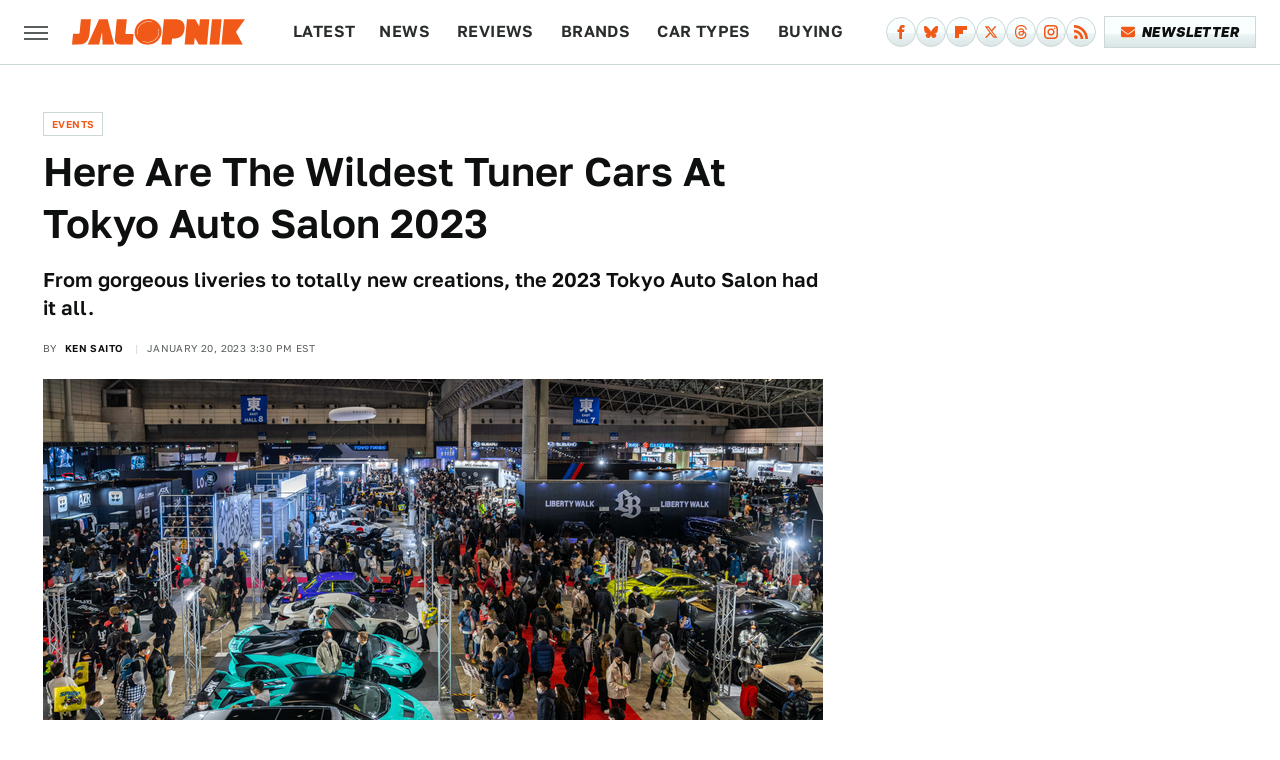

--- FILE ---
content_type: text/html;charset=UTF-8
request_url: https://www.jalopnik.com/here-are-the-wildest-tuner-cars-at-tokyo-auto-salon-202-1850013231/
body_size: 18416
content:
<!DOCTYPE html>
<html xmlns="http://www.w3.org/1999/xhtml" lang="en-US">
<head>
            
        <script type="text/javascript" async="async" data-noptimize="1" data-cfasync="false" src="https://scripts.mediavine.com/tags/jalopnik.js"></script>            <link rel="preload" href="/wp-content/themes/unified/css/article.jalopnik.min.css?design=3&v=1769008544" as="style"><link rel="preload" href="https://www.jalopnik.com/jalopnik/images/6fdc4052613d8c205c22cee33b266f44.jpg" as="image">
<link class="preloadFont" rel="preload" href="https://www.jalopnik.com/font/golos-text-regular.woff2" as="font" crossorigin>
<link class="preloadFont" rel="preload" href="https://www.jalopnik.com/font/golos-text-semibold.woff2" as="font" crossorigin>
<link class="preloadFont" rel="preload" href="https://www.jalopnik.com/font/articulat-cf-heavy-italic.woff2" as="font" crossorigin>

        <link rel="stylesheet" type="text/css" href="/wp-content/themes/unified/css/article.jalopnik.min.css?design=3&v=1769008544" />
        <meta http-equiv="Content-Type" content="text/html; charset=utf8" />
        <meta name="viewport" content="width=device-width, initial-scale=1.0">
        <meta http-equiv="Content-Security-Policy" content="block-all-mixed-content" />
        <meta http-equiv="X-UA-Compatible" content="IE=10" />
        
        
                <meta name="robots" content="max-image-preview:large">
        <meta name="thumbnail" content="https://www.jalopnik.com/jalopnik/images/6fdc4052613d8c205c22cee33b266f44.jpg">
        <title>Here Are The Wildest Tuner Cars At Tokyo Auto Salon 2023</title>
        <meta name='description' content="With a total of 179,434 people in attendance, up from 126,869 in 2022, it&rsquo;s safe to say the Tokyo Auto Salon is heading back towards its pre-pandemic self. With Japan&rsquo;s borders fully opened in 2023, the biggest tuner shower in Japan welcomed foreign visitors for the first time since 2020. That&rsquo;s three years of catching up to do all in the span of three days in mid January. It&rsquo;s a good thing this year&rsquo;s show was bigger and better than last year&rsquo;s." />
        <meta property="mrf:tags" content="Content Type:Legacy Article;Primary Category:Events;Category:Events;Headline Approver:Unknown;Trello Board:Legacy" />
        
                <meta property="og:site_name" content="Jalopnik" />
        <meta property="og:title" content="Here Are The Wildest Tuner Cars At Tokyo Auto Salon 2023 - Jalopnik">
        <meta property="og:image" content="https://www.jalopnik.com/jalopnik/images/6fdc4052613d8c205c22cee33b266f44.jpg" />
        <meta property="og:description" content="With a total of 179,434 people in attendance, up from 126,869 in 2022, it&rsquo;s safe to say the Tokyo Auto Salon is heading back towards its pre-pandemic self. With Japan&rsquo;s borders fully opened in 2023, the biggest tuner shower in Japan welcomed foreign visitors for the first time since 2020. That&rsquo;s three years of catching up to do all in the span of three days in mid January. It&rsquo;s a good thing this year&rsquo;s show was bigger and better than last year&rsquo;s.">
        <meta property="og:type" content="article">
        <meta property="og:url" content="https://www.jalopnik.com/here-are-the-wildest-tuner-cars-at-tokyo-auto-salon-202-1850013231/">
                <meta name="twitter:title" content="Here Are The Wildest Tuner Cars At Tokyo Auto Salon 2023 - Jalopnik">
        <meta name="twitter:description" content="With a total of 179,434 people in attendance, up from 126,869 in 2022, it&rsquo;s safe to say the Tokyo Auto Salon is heading back towards its pre-pandemic self. With Japan&rsquo;s borders fully opened in 2023, the biggest tuner shower in Japan welcomed foreign visitors for the first time since 2020. That&rsquo;s three years of catching up to do all in the span of three days in mid January. It&rsquo;s a good thing this year&rsquo;s show was bigger and better than last year&rsquo;s.">
        <meta name="twitter:site" content="@jalopnik">
        <meta name="twitter:card" content="summary_large_image">
        <meta name="twitter:image" content="https://www.jalopnik.com/jalopnik/images/6fdc4052613d8c205c22cee33b266f44.jpg">
            <meta property="article:published_time" content="2023-01-20T15:30:00-06:00" />
    <meta property="article:modified_time" content="2023-01-20T15:30:05-06:00" />
    <meta property="article:author" content="Ken Saito" />
        
        <link rel="shortcut icon" href="https://www.jalopnik.com/img/jalopnik-favicon.png">
        <link rel="icon" href="https://www.jalopnik.com/img/jalopnik-favicon.png">
        <link rel="canonical" href="https://www.jalopnik.com/here-are-the-wildest-tuner-cars-at-tokyo-auto-salon-202-1850013231/"/>
        <link rel="alternate" type="application/rss+xml" title="Events - Jalopnik" href="https://www.jalopnik.com/category/events-jalopnik/feed/" />

        
        <script type="application/ld+json">{"@context":"http:\/\/schema.org","@type":"Article","mainEntityOfPage":{"@type":"WebPage","@id":"https:\/\/www.jalopnik.com\/here-are-the-wildest-tuner-cars-at-tokyo-auto-salon-202-1850013231\/","url":"https:\/\/www.jalopnik.com\/here-are-the-wildest-tuner-cars-at-tokyo-auto-salon-202-1850013231\/","breadcrumb":{"@type":"BreadcrumbList","itemListElement":[{"@type":"ListItem","position":1,"item":{"@id":"https:\/\/www.jalopnik.com\/category\/events\/","name":"Events"}}]}},"headline":"Here Are the Wildest Tuner Cars at Tokyo Auto Salon 2023","image":{"@type":"ImageObject","url":"https:\/\/www.jalopnik.com\/jalopnik\/images\/6fdc4052613d8c205c22cee33b266f44.jpg"},"datePublished":"2023-01-20T15:30:00-06:00","dateModified":"2023-01-20T15:30:05-06:00","author":[{"@type":"Person","name":"Ken Saito","url":"https:\/\/www.jalopnik.com\/author\/kenmsaito"}],"publisher":{"@type":"Organization","address":{"@type":"PostalAddress","streetAddress":"11787 Lantern Road #201","addressLocality":"Fishers","addressRegion":"IN","postalCode":"46038","addressCountry":"US"},"contactPoint":{"@type":"ContactPoint","telephone":"(908) 514-8038","contactType":"customer support","email":"staff@jalopnik.com"},"publishingPrinciples":"https:\/\/www.jalopnik.com\/policies\/","@id":"https:\/\/www.jalopnik.com\/","name":"Jalopnik","url":"https:\/\/www.jalopnik.com\/","logo":{"@type":"ImageObject","url":"https:\/\/www.jalopnik.com\/img\/jalopnik-meta-image-1280x720.png","caption":"Jalopnik Logo"},"description":"From cars to motorcycles, Jalopnik is your go-to site covering everything with an engine\u2014including automotive news, buying guides, and expert commentary from our staff.","sameAs":["https:\/\/www.facebook.com\/jalopnik","https:\/\/bsky.app\/profile\/jalopnik.bsky.social","https:\/\/flipboard.com\/@Jalopnik","https:\/\/twitter.com\/jalopnik","https:\/\/threads.net\/@jalopnik","https:\/\/www.instagram.com\/Jalopnik","https:\/\/subscribe.jalopnik.com\/newsletter"]},"description":"From gorgeous liveries to totally new creations, the 2023 Tokyo Auto Salon had it all."}</script>
                </head>
<body>
<div id="wrapper">
    <div class="page-wrap">
        <header id="header" class="">
            <div class="nav-drop">
                <div class="jcf-scrollable">
                    <div class="aside-holder">
                                    <nav id="aside-nav">
                <div class="nav-top">
                    <div class="logo">
                        <a href="/" class="logo-holder">
                            <img src="https://www.jalopnik.com/img/jalopnik-RGB-logo-color.svg" alt="Jalopnik" width="173" height="26">
                        </a>
                        <a href="#" class="nav-opener close"></a>
                    </div>
                </div>
                
                <ul class="main-nav"><li class="navlink navlink-latest"><a href="/latest/?q=latest">Latest</a></li><li class="navlink navlink-news"><a href="/category/news/">News</a></li><li class="navlink navlink-reviews"><a href="/category/reviews/">Reviews</a><input type="checkbox" id="subnav-button-reviews"><label for="subnav-button-reviews"></label><ul class="main-nav"><li class="subnavlink navlink-first-drive"><a href="/category/first-drive/">First Drive</a></li></ul></li><li class="navlink navlink-brands"><a href="/category/brands/">Brands</a><input type="checkbox" id="subnav-button-brands"><label for="subnav-button-brands"></label><ul class="main-nav"><li class="subnavlink navlink-audi"><a href="/category/audi/">Audi</a></li><li class="subnavlink navlink-bmw"><a href="/category/bmw/">BMW</a></li><li class="subnavlink navlink-chevrolet"><a href="/category/chevrolet/">Chevrolet</a></li><li class="subnavlink navlink-ford"><a href="/category/ford/">Ford</a></li><li class="subnavlink navlink-honda"><a href="/category/honda/">Honda</a></li><li class="subnavlink navlink-hyundai"><a href="/category/hyundai/">Hyundai</a></li><li class="subnavlink navlink-porsche"><a href="/category/porsche/">Porsche</a></li><li class="subnavlink navlink-subaru"><a href="/category/subaru/">Subaru</a></li><li class="subnavlink navlink-tesla"><a href="/category/tesla/">Tesla</a></li><li class="subnavlink navlink-toyota"><a href="/category/toyota/">Toyota</a></li><li class="subnavlink navlink-volkswagen"><a href="/category/volkswagen/">Volkswagen</a></li></ul></li><li class="navlink navlink-car-types"><a href="/category/car-types/">Car Types</a><input type="checkbox" id="subnav-button-car-types"><label for="subnav-button-car-types"></label><ul class="main-nav"><li class="subnavlink navlink-suvs-and-crossovers"><a href="/category/suvs-and-crossovers/">SUVs and Crossovers</a></li><li class="subnavlink navlink-sedans"><a href="/category/sedans/">Sedans</a></li><li class="subnavlink navlink-sports-cars"><a href="/category/sports-cars/">Sports Cars</a></li><li class="subnavlink navlink-convertibles"><a href="/category/convertibles/">Convertibles</a></li><li class="subnavlink navlink-coupes"><a href="/category/coupes/">Coupes</a></li><li class="subnavlink navlink-truck-yeah"><a href="/category/truck-yeah/">Trucks</a></li><li class="subnavlink navlink-hatchbacks-minivans-vans"><a href="/category/hatchbacks-minivans-vans/">Hatchbacks, Minivans and Vans</a></li><li class="subnavlink navlink-evs-and-hybrids"><a href="/category/evs-and-hybrids/">EVs and Hybrids</a></li></ul></li><li class="navlink navlink-car-buying"><a href="/category/car-buying/">Buying</a><input type="checkbox" id="subnav-button-car-buying"><label for="subnav-button-car-buying"></label><ul class="main-nav"><li class="subnavlink navlink-car-buying-advice"><a href="/category/car-buying-advice/">Advice</a></li><li class="subnavlink navlink-found-for-sale"><a href="/category/found-for-sale/">Found For Sale</a></li></ul></li><li class="navlink navlink-car-culture"><a href="/category/car-culture/">Culture</a><input type="checkbox" id="subnav-button-car-culture"><label for="subnav-button-car-culture"></label><ul class="main-nav"><li class="subnavlink navlink-car-design"><a href="/category/car-design/">Car Design</a></li><li class="subnavlink navlink-concept-cars"><a href="/category/concept-cars/">Concept Cars</a></li><li class="subnavlink navlink-crashes"><a href="/category/crashes/">Crashes and Safety</a></li><li class="subnavlink navlink-crime"><a href="/category/crime/">Crime</a></li><li class="subnavlink navlink-jalopnik-explains"><a href="/category/jalopnik-explains/">Jalopnik Explains</a></li><li class="subnavlink navlink-jalopnik-investigates"><a href="/category/jalopnik-investigates/">Jalopnik Investigates</a></li><li class="subnavlink navlink-nice-price-or-no-dice"><a href="/category/nice-price-or-no-dice/">Nice Price or No Dice</a></li><li class="subnavlink navlink-nostalgia-you-can-taste"><a href="/category/nostalgia-you-can-taste/">Nostalgia You Can Taste</a></li><li class="subnavlink navlink-the-morning-shift"><a href="/category/the-morning-shift/">The Morning Shift</a></li><li class="subnavlink navlink-year-in-review"><a href="/category/year-in-review/">Year In Review</a></li><li class="subnavlink navlink-entertainment"><a href="/category/entertainment/">Entertainment</a></li><li class="subnavlink navlink-wrenching"><a href="/category/wrenching/">Wrenching</a></li><li class="subnavlink navlink-unpaved"><a href="/category/unpaved/">Unpaved</a></li></ul></li><li class="navlink navlink-tech"><a href="/category/tech/">Tech</a></li><li class="navlink navlink-beyond-cars"><a href="/category/beyond-cars/">Beyond Cars</a><input type="checkbox" id="subnav-button-beyond-cars"><label for="subnav-button-beyond-cars"></label><ul class="main-nav"><li class="subnavlink navlink-motorcycles"><a href="/category/motorcycles/">Motorcycles</a></li><li class="subnavlink navlink-spacelopnik"><a href="/category/spacelopnik/">Spacelopnik</a></li><li class="subnavlink navlink-transportation"><a href="/category/transportation/">Transportation</a></li></ul></li><li class="navlink navlink-racing"><a href="/category/racing/">Racing</a></li><li class="navlink navlink-events"><a href="/category/events/">Events</a><input type="checkbox" id="subnav-button-events"><label for="subnav-button-events"></label><ul class="main-nav"><li class="subnavlink navlink-ces"><a href="/category/ces/">CES</a></li><li class="subnavlink navlink-sema"><a href="/category/sema/">SEMA</a></li><li class="subnavlink navlink-detroit-auto-show"><a href="/category/detroit-auto-show/">Detroit Auto Show</a></li><li class="subnavlink navlink-frankfurt-auto-show"><a href="/category/frankfurt-auto-show/">Frankfurt Auto Show</a></li><li class="subnavlink navlink-geneva-auto-show"><a href="/category/geneva-auto-show/">Geneva Auto Show</a></li><li class="subnavlink navlink-la-auto-show"><a href="/category/la-auto-show/">LA Auto Show</a></li><li class="subnavlink navlink-new-york-auto-show"><a href="/category/new-york-auto-show/">New York Auto Show</a></li><li class="subnavlink navlink-tokyo-auto-show"><a href="/category/tokyo-auto-show/">Tokyo Auto Show</a></li><li class="subnavlink navlink-rebelle-rally"><a href="/category/rebelle-rally/">Rebelle Rally</a></li></ul></li><li class="navlink navlink-qotd"><a href="/category/qotd/">QOTD</a></li><li class="navlink navlink-features"><a href="/category/features/">Features</a></li></ul>        <ul class="social-buttons">
            <li><a href="http://www.facebook.com/jalopnik" target="_blank" title="Facebook" aria-label="Facebook"><svg class="icon"><use xlink:href="#facebook"></use></svg></a></li><li><a href="https://bsky.app/profile/jalopnik.bsky.social" target="_blank" title="Bluesky" aria-label="Bluesky"><svg class="icon"><use xlink:href="#bluesky"></use></svg></a></li><li><a href="https://flipboard.com/@Jalopnik" target="_blank" title="Flipboard" aria-label="Flipboard"><svg class="icon"><use xlink:href="#flipboard"></use></svg></a></li><li><a href="https://twitter.com/jalopnik" target="_blank" title="Twitter" aria-label="Twitter"><svg class="icon"><use xlink:href="#twitter"></use></svg></a></li><li><a href="https://www.threads.net/@jalopnik" target="_blank" title="Threads" aria-label="Threads"><svg class="icon"><use xlink:href="#threads"></use></svg></a></li><li><a href="https://www.instagram.com/Jalopnik" target="_blank" title="Instagram" aria-label="Instagram"><svg class="icon"><use xlink:href="#instagram"></use></svg></a></li><li><a href="/feed/" target="_blank" title="RSS" aria-label="RSS"><svg class="icon"><use xlink:href="#rss"></use></svg></a></li>
            
            <li class="menu-btn newsletter-btn"><a href="https://subscribe.jalopnik.com/newsletter?utm_source=jalopnik&utm_medium=side-nav" target="_blank" title="Newsletter" aria-label="Newsletter"><svg class="icon"><use xlink:href="#revue"></use></svg>Newsletter</a></li>
        </ul>            <ul class="info-links">
                <li class="info-link first-info-link"><a href="/about/">About</a></li>
                <li class="info-link"><a href="/policies/">Editorial Policies</a></li>
                <li class="info-link"><a href="/reviews-policy-guidelines/">Reviews Policy</a></li>
                
                <li class="info-link"><a href="https://www.jalopnik.com/privacy-policy/" target="_blank">Privacy Policy</a></a>
                <li class="info-link"><a href="https://www.static.com/terms" target="_blank">Terms of Use</a></li>
            </ul>
            </nav>                        <div class="nav-bottom">
                            <span class="copyright-info">&copy; 2026                                <a href="https://www.static.com/" target="_blank">Static Media</a>. All Rights Reserved
                            </span>
                        </div>
                    </div>
                </div>
            </div>
            <div id="bg"></div>
         
            <div id="header-container">
                <div id="hamburger-holder">
                    <div class="hamburger nav-opener"></div>
                </div>

                    <div id="logo" class="top-nav-standard">
        <a href="/"><img src="https://www.jalopnik.com/img/jalopnik-RGB-logo-color.svg" alt="Jalopnik" width="173" height="26"></a>
    </div>
                <div id="logo-icon" class="top-nav-scrolled">
                    <a href="/" >
                        <img src="https://www.jalopnik.com/img/jalopnik-RGB-icon-color.svg" alt="Jalopnik" width="24" height="40">                    </a>
                </div>

                <div id="top-nav-title" class="top-nav-scrolled">Here Are The Wildest Tuner Cars At Tokyo Auto Salon 2023</div>

                            <div id="top-nav" class="top-nav-standard">
                <nav id="top-nav-holder">
                    
                    <a href="/latest/?q=latest" class="navlink-latest">Latest</a><a href="/category/news/" class="navlink-news">News</a>
<a href="/category/reviews/" class="navlink-reviews">Reviews</a>
<a href="/category/brands/" class="navlink-brands">Brands</a>
<a href="/category/car-types/" class="navlink-car-types">Car Types</a>
<a href="/category/car-buying/" class="navlink-car-buying">Buying</a>
<a href="/category/car-culture/" class="navlink-car-culture">Culture</a>
<a href="/category/tech/" class="navlink-tech">Tech</a>
<a href="/category/beyond-cars/" class="navlink-beyond-cars">Beyond Cars</a>
<a href="/category/racing/" class="navlink-racing">Racing</a>
<a href="/category/qotd/" class="navlink-qotd">QOTD</a>
<a href="/category/features/" class="navlink-features">Features</a>

                </nav>
            </div>                <svg width="0" height="0" class="hidden">
            <symbol version="1.1" xmlns="http://www.w3.org/2000/svg" viewBox="0 0 16 16" id="rss">
    <path d="M2.13 11.733c-1.175 0-2.13 0.958-2.13 2.126 0 1.174 0.955 2.122 2.13 2.122 1.179 0 2.133-0.948 2.133-2.122-0-1.168-0.954-2.126-2.133-2.126zM0.002 5.436v3.067c1.997 0 3.874 0.781 5.288 2.196 1.412 1.411 2.192 3.297 2.192 5.302h3.080c-0-5.825-4.739-10.564-10.56-10.564zM0.006 0v3.068c7.122 0 12.918 5.802 12.918 12.932h3.076c0-8.82-7.176-16-15.994-16z"></path>
</symbol>
        <symbol xmlns="http://www.w3.org/2000/svg" viewBox="0 0 512 512" id="twitter">
    <path d="M389.2 48h70.6L305.6 224.2 487 464H345L233.7 318.6 106.5 464H35.8L200.7 275.5 26.8 48H172.4L272.9 180.9 389.2 48zM364.4 421.8h39.1L151.1 88h-42L364.4 421.8z"></path>
</symbol>
        <symbol xmlns="http://www.w3.org/2000/svg" viewBox="0 0 32 32" id="facebook">
    <path d="M19 6h5V0h-5c-3.86 0-7 3.14-7 7v3H8v6h4v16h6V16h5l1-6h-6V7c0-.542.458-1 1-1z"></path>
</symbol>
        <symbol xmlns="http://www.w3.org/2000/svg" viewBox="0 0 14 14" id="flipboard">
    <path d="m 6.9999999,0.99982 5.9993001,0 0,1.99835 0,1.99357 -1.993367,0 -1.9980673,0 -0.014998,1.99357 -0.01,1.99835 -1.9980669,0.01 -1.9933674,0.0146 -0.014998,1.99835 -0.01,1.99357 -1.9834686,0 -1.9836686,0 0,-6.00006 0,-5.99994 5.9992001,0 z"></path>
</symbol>
        <symbol viewBox="0 0 24 24" xmlns="http://www.w3.org/2000/svg" id="instagram">
    <path d="M17.3183118,0.0772036939 C18.5358869,0.132773211 19.3775594,0.311686093 20.156489,0.614412318 C20.9357539,0.917263935 21.5259307,1.30117806 22.1124276,1.88767349 C22.6988355,2.47414659 23.0827129,3.06422396 23.3856819,3.84361655 C23.688357,4.62263666 23.8672302,5.46418415 23.9227984,6.68172489 C23.9916356,8.19170553 24,8.72394829 24,11.9999742 C24,15.2760524 23.9916355,15.808302 23.9227954,17.3182896 C23.8672306,18.5358038 23.6883589,19.3773584 23.3855877,20.1566258 C23.0826716,20.9358162 22.6987642,21.5259396 22.1124276,22.1122749 C21.5259871,22.6987804 20.9357958,23.0827198 20.1563742,23.3856323 C19.3772192,23.6883583 18.5357324,23.8672318 17.3183209,23.9227442 C15.8086874,23.9916325 15.2765626,24 12,24 C8.72343739,24 8.19131258,23.9916325 6.68172382,23.9227463 C5.46426077,23.8672314 4.62270711,23.6883498 3.84342369,23.3855738 C3.0641689,23.0827004 2.47399369,22.6987612 1.88762592,22.1123283 C1.30117312,21.525877 0.91721975,20.9357071 0.614318116,20.1563835 C0.311643016,19.3773633 0.132769821,18.5358159 0.0772038909,17.3183251 C0.0083529426,15.8092887 0,15.2774634 0,11.9999742 C0,8.7225328 0.00835296697,8.19071076 0.0772047368,6.68165632 C0.132769821,5.46418415 0.311643016,4.62263666 0.614362729,3.84350174 C0.91719061,3.06430165 1.30113536,2.4741608 1.88757245,1.88772514 C2.47399369,1.30123879 3.0641689,0.917299613 3.84345255,0.614414972 C4.62236201,0.311696581 5.46409415,0.132773979 6.68163888,0.0772035898 C8.19074867,0.00835221992 8.72252573,0 12,0 C15.2774788,0 15.8092594,0.00835235053 17.3183118,0.0772036939 Z M12,2.66666667 C8.75959504,2.66666667 8.26400713,2.67445049 6.80319929,2.74109814 C5.87614637,2.78341009 5.31952221,2.90172878 4.80947575,3.09995521 C4.37397765,3.26922052 4.09725505,3.44924273 3.77324172,3.77329203 C3.44916209,4.09737087 3.26913181,4.37408574 3.09996253,4.80937168 C2.90169965,5.31965737 2.78340891,5.87618164 2.74109927,6.80321713 C2.67445122,8.26397158 2.66666667,8.75960374 2.66666667,11.9999742 C2.66666667,15.2403924 2.67445121,15.7360281 2.74109842,17.1967643 C2.78340891,18.1238184 2.90169965,18.6803426 3.09990404,19.1904778 C3.26914133,19.6259017 3.44919889,19.9026659 3.77329519,20.2267614 C4.09725505,20.5507573 4.37397765,20.7307795 4.80932525,20.8999863 C5.31971515,21.0982887 5.87621193,21.2165784 6.80323907,21.2588497 C8.26460439,21.3255353 8.76051223,21.3333333 12,21.3333333 C15.2394878,21.3333333 15.7353956,21.3255353 17.1968056,21.2588476 C18.123775,21.216579 18.6802056,21.0982995 19.1905083,20.9000309 C19.6260288,20.7307713 19.9027426,20.5507596 20.2267583,20.226708 C20.5507492,19.9027179 20.7308046,19.6259456 20.9000375,19.1906283 C21.0983009,18.6803412 21.2165908,18.1238118 21.2588986,17.196779 C21.3255376,15.7350718 21.3333333,15.2390126 21.3333333,11.9999742 C21.3333333,8.76098665 21.3255376,8.26493375 21.2589016,6.80323567 C21.2165911,5.87618164 21.0983004,5.31965737 20.9001178,4.80957831 C20.7308131,4.37403932 20.550774,4.09729207 20.2267583,3.77324038 C19.9027658,3.44924868 19.6260264,3.26922777 19.1905015,3.09996643 C18.6803988,2.90171817 18.1238378,2.78341062 17.1967608,2.74109868 C15.7359966,2.67445057 15.2404012,2.66666667 12,2.66666667 Z M12,18.2222222 C8.56356156,18.2222222 5.77777778,15.4364384 5.77777778,12 C5.77777778,8.56356156 8.56356156,5.77777778 12,5.77777778 C15.4364384,5.77777778 18.2222222,8.56356156 18.2222222,12 C18.2222222,15.4364384 15.4364384,18.2222222 12,18.2222222 Z M12,15.5555556 C13.9636791,15.5555556 15.5555556,13.9636791 15.5555556,12 C15.5555556,10.0363209 13.9636791,8.44444444 12,8.44444444 C10.0363209,8.44444444 8.44444444,10.0363209 8.44444444,12 C8.44444444,13.9636791 10.0363209,15.5555556 12,15.5555556 Z M18.2222222,7.11111111 C17.4858426,7.11111111 16.8888889,6.51415744 16.8888889,5.77777778 C16.8888889,5.04139811 17.4858426,4.44444444 18.2222222,4.44444444 C18.9586019,4.44444444 19.5555556,5.04139811 19.5555556,5.77777778 C19.5555556,6.51415744 18.9586019,7.11111111 18.2222222,7.11111111 Z"/>
</symbol>
         <symbol xmlns="http://www.w3.org/2000/svg" viewBox="0 0 448 512" id="linkedin">
    <path d="M100.3 448H7.4V148.9h92.9zM53.8 108.1C24.1 108.1 0 83.5 0 53.8a53.8 53.8 0 0 1 107.6 0c0 29.7-24.1 54.3-53.8 54.3zM447.9 448h-92.7V302.4c0-34.7-.7-79.2-48.3-79.2-48.3 0-55.7 37.7-55.7 76.7V448h-92.8V148.9h89.1v40.8h1.3c12.4-23.5 42.7-48.3 87.9-48.3 94 0 111.3 61.9 111.3 142.3V448z"/>
</symbol>
        <symbol xmlns="http://www.w3.org/2000/svg" viewBox="0 0 240.1 113.49" id="muckrack">
    <path class="b" d="M223.2,73.59c11.2-7.6,16.8-20.3,16.9-33.3C240.1,20.39,226.8.09,199.4.09c-8.35-.1-18.27-.1-28.14-.07-9.86.02-19.66.07-27.76.07v113.4h29.6v-35h17l17.1,35h30.6l.8-5-18.7-33.4c2.5-.8,3.3-1.5,3.3-1.5ZM199,54.29h-25.8v-29.7h25.8c8.4,0,12.3,7.4,12.3,14.6s-4.1,15.1-12.3,15.1Z"/><polygon class="b" points="0 .14 10.9 .14 64.5 49.24 117.9 .14 129.3 .14 129.3 113.34 99.7 113.34 99.7 54.24 66.1 83.74 62.7 83.74 29.6 54.24 29.6 113.34 0 113.34 0 .14"/>
</symbol>
        <symbol xmlns="http://www.w3.org/2000/svg" viewBox="7 2 2 12" id="youtube">
    <path d="M15.841 4.8c0 0-0.156-1.103-0.637-1.587-0.609-0.637-1.291-0.641-1.603-0.678-2.237-0.163-5.597-0.163-5.597-0.163h-0.006c0 0-3.359 0-5.597 0.163-0.313 0.038-0.994 0.041-1.603 0.678-0.481 0.484-0.634 1.587-0.634 1.587s-0.159 1.294-0.159 2.591v1.213c0 1.294 0.159 2.591 0.159 2.591s0.156 1.103 0.634 1.588c0.609 0.637 1.409 0.616 1.766 0.684 1.281 0.122 5.441 0.159 5.441 0.159s3.363-0.006 5.6-0.166c0.313-0.037 0.994-0.041 1.603-0.678 0.481-0.484 0.637-1.588 0.637-1.588s0.159-1.294 0.159-2.591v-1.213c-0.003-1.294-0.162-2.591-0.162-2.591zM6.347 10.075v-4.497l4.322 2.256-4.322 2.241z"></path>
</symbol>
        <symbol xmlns="http://www.w3.org/2000/svg" viewBox="0 0 512 512" id="pinterest">
    <g>
    <path d="M220.646,338.475C207.223,408.825,190.842,476.269,142.3,511.5
            c-14.996-106.33,21.994-186.188,39.173-270.971c-29.293-49.292,3.518-148.498,65.285-124.059
            c76.001,30.066-65.809,183.279,29.38,202.417c99.405,19.974,139.989-172.476,78.359-235.054
            C265.434-6.539,95.253,81.775,116.175,211.161c5.09,31.626,37.765,41.22,13.062,84.884c-57.001-12.65-74.005-57.6-71.822-117.533
            c3.53-98.108,88.141-166.787,173.024-176.293c107.34-12.014,208.081,39.398,221.991,140.376
            c15.67,113.978-48.442,237.412-163.23,228.529C258.085,368.704,245.023,353.283,220.646,338.475z">
    </path>
    </g>
</symbol>
        <symbol xmlns="http://www.w3.org/2000/svg" viewBox="0 0 32 32" id="tiktok">
    <path d="M 22.472559,-3.8146973e-6 C 23.000559,4.5408962 25.535059,7.2481962 29.941559,7.5361962 v 5.1073998 c -2.5536,0.2496 -4.7905,-0.5856 -7.3922,-2.1601 v 9.5523 c 0,12.1348 -13.2292004,15.927 -18.5478004,7.2291 -3.4177,-5.597 -1.3248,-15.4181 9.6387004,-15.8117 v 5.3857 c -0.8352,0.1344 -1.728,0.3456 -2.5441,0.6241 -2.4384004,0.8256 -3.8209004,2.3712 -3.4369004,5.0977 0.7392,5.2226 10.3204004,6.7682 9.5235004,-3.4369 V 0.00959619 h 5.2898 z" />
</symbol>
        <symbol xmlns="http://www.w3.org/2000/svg" viewBox="0 0 32 32" id="twitch">
    <path d="M3 0l-3 5v23h8v4h4l4-4h5l9-9v-19h-27zM26 17l-5 5h-5l-4 4v-4h-6v-18h20v13z"></path><path d="M19 8h3v8h-3v-8z"></path><path d="M13 8h3v8h-3v-8z"></path>
</symbol>
        <symbol xmlns="http://www.w3.org/2000/svg" viewBox="0 0 512.016 512.016" id="snapchat" >
    <g>
        <g>
            <path d="M500.459,375.368c-64.521-10.633-93.918-75.887-97.058-83.294c-0.06-0.145-0.307-0.666-0.375-0.819
                c-3.234-6.571-4.036-11.904-2.347-15.838c3.388-8.013,17.741-12.553,26.931-15.462c2.586-0.836,5.009-1.604,6.938-2.372
                c18.586-7.339,27.913-16.717,27.716-27.895c-0.179-8.866-7.134-17.007-17.434-20.651c-3.55-1.485-7.774-2.295-11.887-2.295
                c-2.842,0-7.066,0.401-11.102,2.287c-7.868,3.678-14.865,5.658-20.156,5.888c-2.355-0.094-4.139-0.486-5.427-0.922
                c0.162-2.79,0.35-5.658,0.529-8.585l0.094-1.493c2.193-34.807,4.915-78.123-6.673-104.081
                c-34.27-76.834-106.999-82.807-128.478-82.807l-10.018,0.094c-21.436,0-94.029,5.965-128.265,82.756
                c-11.614,26.018-8.866,69.316-6.664,104.115c0.213,3.422,0.427,6.758,0.614,10.01c-1.468,0.503-3.584,0.947-6.46,0.947
                c-6.161,0-13.542-1.997-21.931-5.922c-12.126-5.683-34.295,1.911-37.291,17.647c-1.63,8.516,1.801,20.796,27.383,30.908
                c1.988,0.785,4.489,1.587,7.561,2.56c8.576,2.722,22.929,7.27,26.325,15.266c1.681,3.951,0.879,9.284-2.662,16.512
                c-1.263,2.944-31.65,72.124-98.765,83.174c-6.963,1.143-11.93,7.322-11.537,14.353c0.111,1.954,0.563,3.917,1.399,5.897
                c5.641,13.193,27.119,22.349,67.55,28.766c0.887,2.295,1.92,7.006,2.509,9.737c0.853,3.9,1.749,7.927,2.97,12.1
                c1.229,4.224,4.881,11.307,15.445,11.307c3.575,0,7.714-0.811,12.211-1.681c6.468-1.271,15.309-2.995,26.274-2.995
                c6.084,0,12.416,0.546,18.825,1.604c12.092,2.005,22.699,9.506,35.004,18.202c18.116,12.809,34.586,22.605,67.524,22.605
                c0.87,0,1.732-0.026,2.577-0.085c1.22,0.06,2.449,0.085,3.695,0.085c28.851,0,54.246-7.62,75.494-22.63
                c11.742-8.311,22.835-16.162,34.935-18.176c6.426-1.058,12.766-1.604,18.85-1.604c10.513,0,18.901,1.348,26.385,2.816
                c5.06,0.998,9.02,1.476,12.672,1.476c7.373,0,12.8-4.053,14.874-11.127c1.195-4.113,2.091-8.021,2.961-12.015
                c0.461-2.125,1.57-7.211,2.509-9.66c39.851-6.34,60.203-15.138,65.835-28.297c0.845-1.894,1.34-3.9,1.476-6.033
                C512.372,382.707,507.422,376.529,500.459,375.368z"/>
        </g>
    </g>
</symbol>
        <symbol xmlns="http://www.w3.org/2000/svg" viewBox="0 0 192 192" id="threads">
    <path d="M141.537 88.9883C140.71 88.5919 139.87 88.2104 139.019 87.8451C137.537 60.5382 122.616 44.905 97.5619 44.745C97.4484 44.7443 97.3355 44.7443 97.222 44.7443C82.2364 44.7443 69.7731 51.1409 62.102 62.7807L75.881 72.2328C81.6116 63.5383 90.6052 61.6848 97.2286 61.6848C97.3051 61.6848 97.3819 61.6848 97.4576 61.6855C105.707 61.7381 111.932 64.1366 115.961 68.814C118.893 72.2193 120.854 76.925 121.825 82.8638C114.511 81.6207 106.601 81.2385 98.145 81.7233C74.3247 83.0954 59.0111 96.9879 60.0396 116.292C60.5615 126.084 65.4397 134.508 73.775 140.011C80.8224 144.663 89.899 146.938 99.3323 146.423C111.79 145.74 121.563 140.987 128.381 132.296C133.559 125.696 136.834 117.143 138.28 106.366C144.217 109.949 148.617 114.664 151.047 120.332C155.179 129.967 155.42 145.8 142.501 158.708C131.182 170.016 117.576 174.908 97.0135 175.059C74.2042 174.89 56.9538 167.575 45.7381 153.317C35.2355 139.966 29.8077 120.682 29.6052 96C29.8077 71.3178 35.2355 52.0336 45.7381 38.6827C56.9538 24.4249 74.2039 17.11 97.0132 16.9405C119.988 17.1113 137.539 24.4614 149.184 38.788C154.894 45.8136 159.199 54.6488 162.037 64.9503L178.184 60.6422C174.744 47.9622 169.331 37.0357 161.965 27.974C147.036 9.60668 125.202 0.195148 97.0695 0H96.9569C68.8816 0.19447 47.2921 9.6418 32.7883 28.0793C19.8819 44.4864 13.2244 67.3157 13.0007 95.9325L13 96L13.0007 96.0675C13.2244 124.684 19.8819 147.514 32.7883 163.921C47.2921 182.358 68.8816 191.806 96.9569 192H97.0695C122.03 191.827 139.624 185.292 154.118 170.811C173.081 151.866 172.51 128.119 166.26 113.541C161.776 103.087 153.227 94.5962 141.537 88.9883ZM98.4405 129.507C88.0005 130.095 77.1544 125.409 76.6196 115.372C76.2232 107.93 81.9158 99.626 99.0812 98.6368C101.047 98.5234 102.976 98.468 104.871 98.468C111.106 98.468 116.939 99.0737 122.242 100.233C120.264 124.935 108.662 128.946 98.4405 129.507Z" />
</symbol>
        <symbol xmlns="http://www.w3.org/2000/svg" viewBox="0 0 512 512" id="bluesky">
    <path d="M111.8 62.2C170.2 105.9 233 194.7 256 242.4c23-47.6 85.8-136.4 144.2-180.2c42.1-31.6 110.3-56 110.3 21.8c0 15.5-8.9 130.5-14.1 149.2C478.2 298 412 314.6 353.1 304.5c102.9 17.5 129.1 75.5 72.5 133.5c-107.4 110.2-154.3-27.6-166.3-62.9l0 0c-1.7-4.9-2.6-7.8-3.3-7.8s-1.6 3-3.3 7.8l0 0c-12 35.3-59 173.1-166.3 62.9c-56.5-58-30.4-116 72.5-133.5C100 314.6 33.8 298 15.7 233.1C10.4 214.4 1.5 99.4 1.5 83.9c0-77.8 68.2-53.4 110.3-21.8z"/>
</symbol>
        <symbol xmlns="http://www.w3.org/2000/svg" viewBox="0 0 618 478" id="google">
    <path d="M617.84 456.59C617.82 467.86 608.68 477 597.41 477.02H20.43C9.16 477 0.02 467.86 0 456.59V20.43C0.02 9.16 9.16 0.02 20.43 0H597.41C608.68 0.02 617.82 9.16 617.84 20.43V456.59ZM516.79 342.6V302.74C516.79 301.26 515.59 300.06 514.11 300.06H335.02V345.46H514.11C515.61 345.44 516.82 344.2 516.79 342.7C516.79 342.67 516.79 342.64 516.79 342.6ZM544.02 256.35V216.31C544.04 214.83 542.86 213.61 541.38 213.59C541.37 213.59 541.35 213.59 541.34 213.59H335.02V258.99H541.34C542.79 259.02 543.99 257.86 544.02 256.41C544.02 256.36 544.02 256.32 544.02 256.27V256.36V256.35ZM516.79 170.1V129.88C516.79 128.4 515.59 127.2 514.11 127.2H335.02V172.6H514.11C515.56 172.58 516.74 171.42 516.79 169.97V170.11V170.1ZM180.59 218.08V258.93H239.6C234.74 283.9 212.77 302.01 180.59 302.01C144.24 300.72 115.81 270.2 117.11 233.84C118.34 199.3 146.05 171.59 180.59 170.36C196.12 170.1 211.13 175.97 222.35 186.7L253.49 155.6C233.78 137.06 207.65 126.88 180.59 127.18C120.42 127.18 71.64 175.96 71.64 236.13C71.64 296.3 120.42 345.08 180.59 345.08C240.76 345.08 285 300.82 285 238.49C284.96 231.59 284.39 224.69 283.27 217.88L180.59 218.06V218.08Z"/>
</symbol>
        <symbol id="website" viewBox="0 0 17 17" xmlns="http://www.w3.org/2000/svg">
    <path fill-rule="evenodd" clip-rule="evenodd" d="M1.91041 1.47245C3.56879 -0.185927 6.25755 -0.185927 7.91592 1.47245L10.9186 4.47521C12.577 6.13361 12.577 8.82231 10.9186 10.4807C10.5041 10.8954 9.83185 10.8954 9.41728 10.4807C9.00271 10.0661 9.00271 9.39389 9.41728 8.97932C10.2465 8.15019 10.2465 6.80573 9.41728 5.97659L6.41454 2.97383C5.58535 2.14465 4.24097 2.14465 3.41178 2.97383C2.58261 3.80302 2.58261 5.1474 3.41178 5.97659L4.16248 6.72728C4.57708 7.14185 4.57707 7.81407 4.16248 8.22864C3.74789 8.64321 3.07569 8.64321 2.6611 8.22864L1.91041 7.47796C0.252031 5.81959 0.252031 3.13083 1.91041 1.47245ZM7.91592 5.9766C8.33049 6.39116 8.33049 7.06339 7.91592 7.47796C7.08678 8.3072 7.08678 9.65155 7.91592 10.4807L10.9186 13.4835C11.7479 14.3127 13.0922 14.3127 13.9215 13.4835C14.7506 12.6543 14.7506 11.3099 13.9215 10.4807L13.1708 9.73C12.7561 9.31544 12.7561 8.64321 13.1708 8.22864C13.5854 7.81407 14.2575 7.81407 14.6722 8.22864L15.4228 8.97932C17.0812 10.6377 17.0812 13.3265 15.4228 14.9849C13.7645 16.6433 11.0757 16.6433 9.41728 14.9849L6.41455 11.9822C4.75618 10.3238 4.75618 7.63498 6.41455 5.9766C6.82912 5.562 7.50135 5.562 7.91592 5.9766Z"/>
</symbol>
            <symbol xmlns="http://www.w3.org/2000/svg" viewBox="0 0 512 512" id="revue">
        <path d="M48 64C21.5 64 0 85.5 0 112c0 15.1 7.1 29.3 19.2 38.4L236.8 313.6c11.4 8.5 27 8.5 38.4 0L492.8 150.4c12.1-9.1 19.2-23.3 19.2-38.4c0-26.5-21.5-48-48-48H48zM0 176V384c0 35.3 28.7 64 64 64H448c35.3 0 64-28.7 64-64V176L294.4 339.2c-22.8 17.1-54 17.1-76.8 0L0 176z"/>
    </symbol>
        
        
        
        <symbol xmlns="http://www.w3.org/2000/svg" viewBox="0 0 16 16" id="advertise">
            <g clip-path="url(#clip0_1911_5435)">
            <path fill-rule="evenodd" clip-rule="evenodd" d="M12 1.40497L2.26973 4.27073L0 2.34144V12.6558L2.26967 10.7271L3.84476 11.191V14.1933C3.84529 15.229 4.55813 16.067 5.43904 16.0676H9.23405C9.67247 16.0682 10.0745 15.8571 10.3609 15.5183C10.6488 15.1814 10.8284 14.709 10.8278 14.1932V13.2478L12 13.593V1.40497ZM5.09306 14.5997C5.00434 14.4935 4.95039 14.3537 4.94986 14.1932V11.5168L9.72281 12.9219V14.1932C9.72227 14.3537 9.66885 14.4935 9.5796 14.5997C9.48985 14.7047 9.37052 14.7676 9.23409 14.7676H5.4391C5.30214 14.7676 5.18281 14.7047 5.09306 14.5997Z" />
            <path d="M13 1.11045L17 -0.067627V15.0654L13 13.8875V1.11045Z" />
            </g>
            <defs>
            <clipPath id="clip0_1911_5435">
            <rect width="16" height="16" fill="white"/>
            </clipPath>
            </defs>
        </symbol>
    
</svg>                    <nav id="social-nav-holder" class="top-nav-standard">
        <ul class="social-buttons">
            <li><a href="http://www.facebook.com/jalopnik" target="_blank" title="Facebook" aria-label="Facebook"><svg class="icon"><use xlink:href="#facebook"></use></svg></a></li><li><a href="https://bsky.app/profile/jalopnik.bsky.social" target="_blank" title="Bluesky" aria-label="Bluesky"><svg class="icon"><use xlink:href="#bluesky"></use></svg></a></li><li><a href="https://flipboard.com/@Jalopnik" target="_blank" title="Flipboard" aria-label="Flipboard"><svg class="icon"><use xlink:href="#flipboard"></use></svg></a></li><li><a href="https://twitter.com/jalopnik" target="_blank" title="Twitter" aria-label="Twitter"><svg class="icon"><use xlink:href="#twitter"></use></svg></a></li><li><a href="https://www.threads.net/@jalopnik" target="_blank" title="Threads" aria-label="Threads"><svg class="icon"><use xlink:href="#threads"></use></svg></a></li><li><a href="https://www.instagram.com/Jalopnik" target="_blank" title="Instagram" aria-label="Instagram"><svg class="icon"><use xlink:href="#instagram"></use></svg></a></li><li><a href="/feed/" target="_blank" title="RSS" aria-label="RSS"><svg class="icon"><use xlink:href="#rss"></use></svg></a></li>
            
            <li class="menu-btn newsletter-btn"><a href="https://subscribe.jalopnik.com/newsletter?utm_source=jalopnik&utm_medium=top-nav" target="_blank" title="Newsletter" aria-label="Newsletter"><svg class="icon"><use xlink:href="#revue"></use></svg>Newsletter</a></li>
        </ul>
    </nav>
                                <div id="top-nav-share" class="top-nav-scrolled"></div>
	                        </div>
            <div id="is-tablet"></div>
            <div id="is-mobile"></div>
        </header>
<main id="main" role="main" class="infinite gallery" data-post-type="articles">
    <div class="holder">
        <div id="content" class="article">
            

            <article class="news-post">
    
    
    <ul class="breadcrumbs"><li><a href="/category/events/">Events</a></li></ul>
                <div class="news-article">
                <h1 class="title-gallery" data-post-id="1850013231" id="title-gallery" data-author="Ken Saito" data-category="events-jalopnik" data-content_type="Legacy Article" data-mod_date="2023-01-20" data-layout="Infinite" data-post_id="1850013231" data-pub_date="2023-01-20" data-day="Friday" data-dayhour="Friday-4PM" data-pubhour="4PM" data-num_slides="15" data-num_words="900" data-pitcher="Unknown" data-trello_board="Legacy" data-intent="Legacy" data-ideation="Legacy" data-importanttopic="False">Here Are The Wildest Tuner Cars At Tokyo Auto Salon 2023</h1>
            </div>

    
                <div class="news-article">
                <h2 class="subtitle">From gorgeous liveries to totally new creations, the 2023 Tokyo Auto Salon had it all.</h2>
                <div class="byline-container">
    <div class="byline-text-wrap">
        <span class="byline-by">By</span> 
        <span class="byline-author"><a href="/author/kenmsaito/" class="byline-author">Ken Saito</a></span>
        <span class="byline-timestamp"><time datetime="2023-01-20T15:30:00-06:00">January 20, 2023  3:30 pm EST</time></span>
    </div>
</div>
                                <div class="slide-key image-holder gallery-image-holder credit-image-wrap " data-post-url="https://www.jalopnik.com/here-are-the-wildest-tuner-cars-at-tokyo-auto-salon-202-1850013231/" data-post-title="Here Are the Wildest Tuner Cars at Tokyo Auto Salon 2023" data-slide-num="" data-post-id="1850013231">
                         
                                             <picture class="legacy-image" id="p47b4411f8a8b48a0310e6a23d321274e">
                        <source media="(min-width: 429px)" srcset="https://www.jalopnik.com/jalopnik/images/6fdc4052613d8c205c22cee33b266f44.webp" type="image/webp">
                        <source media="(max-width: 428px)" srcset="https://www.jalopnik.com/jalopnik/images/6fdc4052613d8c205c22cee33b266f44.sm.webp" type="image/webp">
                        <img class="gallery-image" src="https://www.jalopnik.com/jalopnik/images/6fdc4052613d8c205c22cee33b266f44.jpg" alt="">
                    </source></source></picture>
                    <span class="gallery-image-credit">Ken Saito</span>
                                        <style>
                        #p47b4411f8a8b48a0310e6a23d321274e, #p47b4411f8a8b48a0310e6a23d321274e img {
                            aspect-ratio: 9504/6336;
                            height: auto;
                        }                    
                    </style>
                    </div>
				            <div class="columns-holder ">
                
                
                <p>With a total of 179,434 people in attendance, up from 126,869 in 2022, it's safe to say the <a href="https://jalopnik.com/here-are-the-wildest-tuner-cars-at-tokyo-auto-salon-202-1848359212" target="_blank">Tokyo Auto Salon</a> is heading back towards its pre-pandemic self. With Japan's borders fully opened in 2023, the biggest <a href="https://jalopnik.com/dont-like-the-nissan-zs-face-youll-be-able-to-change-i-1850011955" target="_blank">tuner shower</a> in Japan welcomed foreign visitors for the first time since 2020. That's three years of catching up to do all in the span of three days in mid January. It's a good thing this year's show was bigger and better than last year's.</p>
<p>Check out the end of the post for extra angles of these gorgeous machines.</p>

            </div>
            </div>

            <div class="news-article">
                
                <h2 class="">Liberty Walk</h2>
                                <div class="slide-key image-holder gallery-image-holder credit-image-wrap " data-post-url="https://www.jalopnik.com/here-are-the-wildest-tuner-cars-at-tokyo-auto-salon-202-1850013231/" data-post-title="Here Are the Wildest Tuner Cars at Tokyo Auto Salon 2023" data-slide-num="" data-post-id="1850013231">
                         
                                             <picture class="legacy-image" id="pf7bfab11b006ba9d4b4411e3e4077a50">
                        <source media="(min-width: 429px)" srcset="https://www.jalopnik.com/jalopnik/images/21338dcd21f83f460e20d9af29c9faa7.webp" type="image/webp">
                        <source media="(max-width: 428px)" srcset="https://www.jalopnik.com/jalopnik/images/21338dcd21f83f460e20d9af29c9faa7.sm.webp" type="image/webp">
                        <img class="gallery-image" src="https://www.jalopnik.com/jalopnik/images/21338dcd21f83f460e20d9af29c9faa7.jpg" alt="">
                    </source></source></picture>
                    <span class="gallery-image-credit">Ken Saito</span>
                                        <style>
                        #pf7bfab11b006ba9d4b4411e3e4077a50, #pf7bfab11b006ba9d4b4411e3e4077a50 img {
                            aspect-ratio: 9504/6336;
                            height: auto;
                        }                    
                    </style>
                    </div>
				            <div class="columns-holder ">
                <p>It was hard to avoid hearing the words 'Liberty Walk' at the Tokyo Auto Salon this year. It's no surprise, as its star attraction this year was an F40 that it had cut up and put its trademark over fenders on. The original front cowl has been replaced with a GTE-look treatment, giving it extra canards and lip.</p>

            </div>
            </div>

            <div class="news-article">
                
                <h2 class="">Liberty Walk</h2>
                                <div class="slide-key image-holder gallery-image-holder credit-image-wrap " data-post-url="https://www.jalopnik.com/here-are-the-wildest-tuner-cars-at-tokyo-auto-salon-202-1850013231/" data-post-title="Here Are the Wildest Tuner Cars at Tokyo Auto Salon 2023" data-slide-num="" data-post-id="1850013231">
                         
                                             <picture class="legacy-image" id="p6336c49fe4e14d8c3b5e1b0a96815c02">
                        <source media="(min-width: 429px)" srcset="https://www.jalopnik.com/jalopnik/images/2f58e507bcc999533c95c71df1ea321c.webp" type="image/webp">
                        <source media="(max-width: 428px)" srcset="https://www.jalopnik.com/jalopnik/images/2f58e507bcc999533c95c71df1ea321c.sm.webp" type="image/webp">
                        <img class="gallery-image" src="https://www.jalopnik.com/jalopnik/images/2f58e507bcc999533c95c71df1ea321c.jpg" alt="">
                    </source></source></picture>
                    <span class="gallery-image-credit">Ken Saito</span>
                                        <style>
                        #p6336c49fe4e14d8c3b5e1b0a96815c02, #p6336c49fe4e14d8c3b5e1b0a96815c02 img {
                            aspect-ratio: 9504/6336;
                            height: auto;
                        }                    
                    </style>
                    </div>
				            <div class="columns-holder ">
                <p>Originally a red car, at the last minute Liberty decided to wrap it white for the show. Before the grand unveiling, Kato-san gave an enamored speech about this car representing what he wants for Japan; a place where people have the liberty to do what they want to do. To be free to express themselves without fear of judgement, and most importantly, to have fun. He let his son, wearing a mask for privacy, do the finishing touches by cutting up the last part of the fender. The mask was also another metaphor, where 10 years ago his son wouldn't have needed one in public — read into that how you will. He finished by saying Liberty Walk will keep doing what it's doing, for better or for worse, and next year it'll aim for an even more expensive car. As if the F40 wasn't already expensive enough. It's no surprise the Liberty Walk F40 walked away as the winner for the Import Car category this year.</p>

            </div>
            </div>

            <div class="news-article">
                
                <h2 class="">All the Zs</h2>
                                <div class="slide-key image-holder gallery-image-holder credit-image-wrap " data-post-url="https://www.jalopnik.com/here-are-the-wildest-tuner-cars-at-tokyo-auto-salon-202-1850013231/" data-post-title="Here Are the Wildest Tuner Cars at Tokyo Auto Salon 2023" data-slide-num="" data-post-id="1850013231">
                         
                                             <picture class="legacy-image" id="pd1f1ce25c915d862bc5ed4c5ccc02071">
                        <source media="(min-width: 429px)" srcset="https://www.jalopnik.com/jalopnik/images/2a0978ba67c235d4b6df068223a8e16d.webp" type="image/webp">
                        <source media="(max-width: 428px)" srcset="https://www.jalopnik.com/jalopnik/images/2a0978ba67c235d4b6df068223a8e16d.sm.webp" type="image/webp">
                        <img class="gallery-image" src="https://www.jalopnik.com/jalopnik/images/2a0978ba67c235d4b6df068223a8e16d.jpg" alt="">
                    </source></source></picture>
                    <span class="gallery-image-credit">Ken Saito</span>
                                        <style>
                        #pd1f1ce25c915d862bc5ed4c5ccc02071, #pd1f1ce25c915d862bc5ed4c5ccc02071 img {
                            aspect-ratio: 8581/5721;
                            height: auto;
                        }                    
                    </style>
                    </div>
				            <div class="columns-holder ">
                <p>One of the things I look forward to seeing at TAS is which will be the 'hot new car' all the tuners will focus on that year. Previously, it was the GR Yaris and GR86/BRZ, Jimny, and Supra. This year, unsurprisingly, it's the new Z. It was hard to avoid seeing one, as almost every booth had its own spin on it. The absolute standout for me were the Veilside (yes, <em>that</em> Veilside) Z and the GReddy Pandem car. The Veilside was a creation with Fast and Furious actor Sung Kang who wanted a Z inspired by his character Han's infamous RX-7. The GReddy Z with its Pandem kit blended retro and modern into an eye-catching and desirable package.</p>

            </div>
            </div>

            <div class="news-article">
                
                <h2 class="">All the Zs</h2>
                                <div class="slide-key image-holder gallery-image-holder credit-image-wrap " data-post-url="https://www.jalopnik.com/here-are-the-wildest-tuner-cars-at-tokyo-auto-salon-202-1850013231/" data-post-title="Here Are the Wildest Tuner Cars at Tokyo Auto Salon 2023" data-slide-num="" data-post-id="1850013231">
                         
                                             <picture class="legacy-image" id="p080759c5a8cd311dd9f8bf99a3f0fd11">
                        <source media="(min-width: 429px)" srcset="https://www.jalopnik.com/jalopnik/images/037a498fd690e50f332b88381322e87f.webp" type="image/webp">
                        <source media="(max-width: 428px)" srcset="https://www.jalopnik.com/jalopnik/images/037a498fd690e50f332b88381322e87f.sm.webp" type="image/webp">
                        <img class="gallery-image" src="https://www.jalopnik.com/jalopnik/images/037a498fd690e50f332b88381322e87f.jpg" alt="">
                    </source></source></picture>
                    <span class="gallery-image-credit">Ken Saito</span>
                                        <style>
                        #p080759c5a8cd311dd9f8bf99a3f0fd11, #p080759c5a8cd311dd9f8bf99a3f0fd11 img {
                            aspect-ratio: 9504/6336;
                            height: auto;
                        }                    
                    </style>
                    </div>
				            <div class="columns-holder ">
                <p>The usual suspects HKS and Top Secret also got their hands on a Z for some early stage tuning but expect some crazier and hardcore stuff to follow.</p>

            </div>
            </div>

            <div class="news-article">
                
                <h2 class="">Fairlady X</h2>
                                <div class="slide-key image-holder gallery-image-holder credit-image-wrap " data-post-url="https://www.jalopnik.com/here-are-the-wildest-tuner-cars-at-tokyo-auto-salon-202-1850013231/" data-post-title="Here Are the Wildest Tuner Cars at Tokyo Auto Salon 2023" data-slide-num="" data-post-id="1850013231">
                         
                                             <picture class="legacy-image" id="p9e603c4d2b61adc9c1f81e616788fc5a">
                        <source media="(min-width: 429px)" srcset="https://www.jalopnik.com/jalopnik/images/7f3a58d237befe7cc6dd48feacbba5bf.webp" type="image/webp">
                        <source media="(max-width: 428px)" srcset="https://www.jalopnik.com/jalopnik/images/7f3a58d237befe7cc6dd48feacbba5bf.sm.webp" type="image/webp">
                        <img class="gallery-image" src="https://www.jalopnik.com/jalopnik/images/7f3a58d237befe7cc6dd48feacbba5bf.jpg" alt="">
                    </source></source></picture>
                    <span class="gallery-image-credit">Ken Saito</span>
                                        <style>
                        #p9e603c4d2b61adc9c1f81e616788fc5a, #p9e603c4d2b61adc9c1f81e616788fc5a img {
                            aspect-ratio: 9504/6336;
                            height: auto;
                        }                    
                    </style>
                    </div>
				            <div class="columns-holder ">
                <p>Not to be left out, the Nissan Automobile Technical College came up with their own spin on the new Fairlady with this 'Fairlady X'. Based on a Nissan Murano with a new Z face and bum swap, it's very much a tongue-in-cheek play on the rumours the 370Z replacement would be a crossover.</p>

            </div>
            </div>

            <div class="news-article">
                
                <h2 class="">Fairlady X</h2>
                                <div class="slide-key image-holder gallery-image-holder credit-image-wrap " data-post-url="https://www.jalopnik.com/here-are-the-wildest-tuner-cars-at-tokyo-auto-salon-202-1850013231/" data-post-title="Here Are the Wildest Tuner Cars at Tokyo Auto Salon 2023" data-slide-num="" data-post-id="1850013231">
                         
                                             <picture class="legacy-image" id="pf5348f93f29354b49ef5ac4c63c3ac64">
                        <source media="(min-width: 429px)" srcset="https://www.jalopnik.com/jalopnik/images/839405089ccf4027ab29efb20ed9f770.webp" type="image/webp">
                        <source media="(max-width: 428px)" srcset="https://www.jalopnik.com/jalopnik/images/839405089ccf4027ab29efb20ed9f770.sm.webp" type="image/webp">
                        <img class="gallery-image" src="https://www.jalopnik.com/jalopnik/images/839405089ccf4027ab29efb20ed9f770.jpg" alt="">
                    </source></source></picture>
                    <span class="gallery-image-credit">Ken Saito</span>
                                        <style>
                        #pf5348f93f29354b49ef5ac4c63c3ac64, #pf5348f93f29354b49ef5ac4c63c3ac64 img {
                            aspect-ratio: 9504/6336;
                            height: auto;
                        }                    
                    </style>
                    </div>
				            <div class="columns-holder ">
                <p>The front end treatment was done very well, the rear less so, but it was an admirable effort overall. It's great to see students of some of Japan's biggest OEMs being able to play around with their creativity and humor like this. It's something the Toyota Technical College has done a lot in previous Auto Salons, too.</p>

            </div>
            </div>

            <div class="news-article">
                
                <h2 class="">NATS Alphard</h2>
                                <div class="slide-key image-holder gallery-image-holder credit-image-wrap " data-post-url="https://www.jalopnik.com/here-are-the-wildest-tuner-cars-at-tokyo-auto-salon-202-1850013231/" data-post-title="Here Are the Wildest Tuner Cars at Tokyo Auto Salon 2023" data-slide-num="" data-post-id="1850013231">
                         
                                             <picture class="legacy-image" id="pf02f8a323e4aeb51147322424f8ce13b">
                        <source media="(min-width: 429px)" srcset="https://www.jalopnik.com/jalopnik/images/3875aae3ad31f8e13c6e3738333016bd.webp" type="image/webp">
                        <source media="(max-width: 428px)" srcset="https://www.jalopnik.com/jalopnik/images/3875aae3ad31f8e13c6e3738333016bd.sm.webp" type="image/webp">
                        <img class="gallery-image" src="https://www.jalopnik.com/jalopnik/images/3875aae3ad31f8e13c6e3738333016bd.jpg" alt="">
                    </source></source></picture>
                    <span class="gallery-image-credit">Ken Saito</span>
                                        <style>
                        #pf02f8a323e4aeb51147322424f8ce13b, #pf02f8a323e4aeb51147322424f8ce13b img {
                            aspect-ratio: 9504/6336;
                            height: auto;
                        }                    
                    </style>
                    </div>
				            <div class="columns-holder ">
                <p>Another college that's known for its wacky concepts is the Nihon Automobile College, or NATS for short. You'd be familiar with its previous concepts such as the Century Limousine from last year, the A90 Supra Convertible in 2020, and the Vellfire pickup in 2018. This year, NATS is back to the minivan base car with the Alphard Super Dually concept. If you follow NATS on Instagram, you can see the progress of the build — and it's insane.</p>

            </div>
            </div>

            <div class="news-article">
                
                <h2 class="">NATS Alphard</h2>
                                <div class="slide-key image-holder gallery-image-holder credit-image-wrap " data-post-url="https://www.jalopnik.com/here-are-the-wildest-tuner-cars-at-tokyo-auto-salon-202-1850013231/" data-post-title="Here Are the Wildest Tuner Cars at Tokyo Auto Salon 2023" data-slide-num="" data-post-id="1850013231">
                         
                                             <picture class="legacy-image" id="p4a163dac8df484e11bcaf61a31b6cbe1">
                        <source media="(min-width: 429px)" srcset="https://www.jalopnik.com/jalopnik/images/91e251e1cabc4b5e2d6618d1e338cdd1.webp" type="image/webp">
                        <source media="(max-width: 428px)" srcset="https://www.jalopnik.com/jalopnik/images/91e251e1cabc4b5e2d6618d1e338cdd1.sm.webp" type="image/webp">
                        <img class="gallery-image" src="https://www.jalopnik.com/jalopnik/images/91e251e1cabc4b5e2d6618d1e338cdd1.jpg" alt="">
                    </source></source></picture>
                    <span class="gallery-image-credit">Ken Saito</span>
                                        <style>
                        #p4a163dac8df484e11bcaf61a31b6cbe1, #p4a163dac8df484e11bcaf61a31b6cbe1 img {
                            aspect-ratio: 9504/6336;
                            height: auto;
                        }                    
                    </style>
                    </div>
				            <div class="columns-holder ">
                <p>Starting off with an Alphard, complete with executive lounge ottomans, they've attached a whole truck bed to the back. The result is something quite gargantuan and rather out of place in Japan. However, I've maintained the Alphard is one of the best cars in the world, so perhaps this could be a good way for Toyota to ease people into it for the U.S. market. A luxury pickup with reclining rear seats — that's a novelty.</p>

            </div>
            </div>

            <div class="news-article">
                
                <h2 class="">Unparalleled GR86 GT4 Concept</h2>
                                <div class="slide-key image-holder gallery-image-holder credit-image-wrap " data-post-url="https://www.jalopnik.com/here-are-the-wildest-tuner-cars-at-tokyo-auto-salon-202-1850013231/" data-post-title="Here Are the Wildest Tuner Cars at Tokyo Auto Salon 2023" data-slide-num="" data-post-id="1850013231">
                         
                                             <picture class="legacy-image" id="p4bb731ce56b33b37cfe0242de01d279d">
                        <source media="(min-width: 429px)" srcset="https://www.jalopnik.com/jalopnik/images/916c1f6a16a1fb91d0744f74e3f9e901.webp" type="image/webp">
                        <source media="(max-width: 428px)" srcset="https://www.jalopnik.com/jalopnik/images/916c1f6a16a1fb91d0744f74e3f9e901.sm.webp" type="image/webp">
                        <img class="gallery-image" src="https://www.jalopnik.com/jalopnik/images/916c1f6a16a1fb91d0744f74e3f9e901.jpg" alt="">
                    </source></source></picture>
                    <span class="gallery-image-credit">Ken Saito</span>
                                        <style>
                        #p4bb731ce56b33b37cfe0242de01d279d, #p4bb731ce56b33b37cfe0242de01d279d img {
                            aspect-ratio: 9211/6141;
                            height: auto;
                        }                    
                    </style>
                    </div>
				            <div class="columns-holder ">
                <p>Take one lightweight GR86 and add around $100,000 of modifications to it, and you'll pretty much end up with this. Done by Unparalleled, a shop based north of Tokyo who do a lot of grassroots racing events, this GR86 GT4 Concept was made as a road and track ready weapon.</p>

            </div>
            </div>

            <div class="news-article">
                
                <h2 class=""><strong>Unparalleled GR86 GT4 Concept</strong></h2>
                                <div class="slide-key image-holder gallery-image-holder credit-image-wrap " data-post-url="https://www.jalopnik.com/here-are-the-wildest-tuner-cars-at-tokyo-auto-salon-202-1850013231/" data-post-title="Here Are the Wildest Tuner Cars at Tokyo Auto Salon 2023" data-slide-num="" data-post-id="1850013231">
                         
                                             <picture class="legacy-image" id="p449b851075508875c139ac1c40264cf9">
                        <source media="(min-width: 429px)" srcset="https://www.jalopnik.com/jalopnik/images/48b5be8490d23b544c6dc5475a4d50c9.webp" type="image/webp">
                        <source media="(max-width: 428px)" srcset="https://www.jalopnik.com/jalopnik/images/48b5be8490d23b544c6dc5475a4d50c9.sm.webp" type="image/webp">
                        <img class="gallery-image" src="https://www.jalopnik.com/jalopnik/images/48b5be8490d23b544c6dc5475a4d50c9.jpg" alt="">
                    </source></source></picture>
                    <span class="gallery-image-credit">Ken Saito</span>
                                        <style>
                        #p449b851075508875c139ac1c40264cf9, #p449b851075508875c139ac1c40264cf9 img {
                            aspect-ratio: 9504/6336;
                            height: auto;
                        }                    
                    </style>
                    </div>
				            <div class="columns-holder ">
                <p>Stripping out the back — because who needs rear seats and trunk lining — to add a full roll cage with pink highlights, and replacing most of the exterior panels with Vortex carbon fibre pieces, has resulted in an 86 unlike any other. I really do like the subtle pink scattered around the build from the seatbelts to the tow hook. More pink in cars, please.</p>

            </div>
            </div>

            <div class="news-article">
                
                
                                <div class="slide-key image-holder gallery-image-holder credit-image-wrap " data-post-url="https://www.jalopnik.com/here-are-the-wildest-tuner-cars-at-tokyo-auto-salon-202-1850013231/" data-post-title="Here Are the Wildest Tuner Cars at Tokyo Auto Salon 2023" data-slide-num="" data-post-id="1850013231">
                         
                                             <picture class="legacy-image" id="pec92c3176bb0604e03b7c70a9a770dc7">
                        <source media="(min-width: 429px)" srcset="https://www.jalopnik.com/jalopnik/images/0e7c1b088af44ffdb8d909cd3ea60cf0.webp" type="image/webp">
                        <source media="(max-width: 428px)" srcset="https://www.jalopnik.com/jalopnik/images/0e7c1b088af44ffdb8d909cd3ea60cf0.sm.webp" type="image/webp">
                        <img class="gallery-image" src="https://www.jalopnik.com/jalopnik/images/0e7c1b088af44ffdb8d909cd3ea60cf0.jpg" alt="">
                    </source></source></picture>
                    <span class="gallery-image-credit">Ken Saito</span>
                                        <style>
                        #pec92c3176bb0604e03b7c70a9a770dc7, #pec92c3176bb0604e03b7c70a9a770dc7 img {
                            aspect-ratio: 9504/6336;
                            height: auto;
                        }                    
                    </style>
                    </div>
				            <div class="columns-holder ">
                <div class="image-holder gallery-image-holder credit-image-wrap">
<picture class="legacy-image" id="p1fc29922bfae1876b37f1795459a3a1d"><source media="(min-width: 429px)" srcset="https://www.jalopnik.com/jalopnik/images/1fc29922bfae1876b37f1795459a3a1d.webp" type="image/webp"><source media="(max-width: 428px)" srcset="https://www.jalopnik.com/jalopnik/images/1fc29922bfae1876b37f1795459a3a1d.sm.webp" type="image/webp"><img class="gallery-image" src="https://www.jalopnik.com/jalopnik/images/1fc29922bfae1876b37f1795459a3a1d.jpg" alt=""></source></source></picture> <span class="gallery-image-credit legacy">Ken Saito</span>
</div>
<style>
                        #p1fc29922bfae1876b37f1795459a3a1d, #p1fc29922bfae1876b37f1795459a3a1d img {
                            aspect-ratio: 9504/6336;
                            height: auto;
                        }                    
</style>
<div class="image-holder gallery-image-holder credit-image-wrap">
<picture class="legacy-image" id="p60fb1af5c2fd8f2a587dce1bc79403e9"><source media="(min-width: 429px)" srcset="https://www.jalopnik.com/jalopnik/images/60fb1af5c2fd8f2a587dce1bc79403e9.webp" type="image/webp"><source media="(max-width: 428px)" srcset="https://www.jalopnik.com/jalopnik/images/60fb1af5c2fd8f2a587dce1bc79403e9.sm.webp" type="image/webp"><img class="gallery-image" src="https://www.jalopnik.com/jalopnik/images/60fb1af5c2fd8f2a587dce1bc79403e9.jpg" alt=""></source></source></picture> <span class="gallery-image-credit legacy">Ken Saito</span>
</div>
<style>
                        #p60fb1af5c2fd8f2a587dce1bc79403e9, #p60fb1af5c2fd8f2a587dce1bc79403e9 img {
                            aspect-ratio: 3989/2992;
                            height: auto;
                        }                    
</style>
            </div>
            </div>

            <div class="news-article">
                
                <h2 class="">Liberty Walk</h2>
                                <div class="slide-key image-holder gallery-image-holder credit-image-wrap " data-post-url="https://www.jalopnik.com/here-are-the-wildest-tuner-cars-at-tokyo-auto-salon-202-1850013231/" data-post-title="Here Are the Wildest Tuner Cars at Tokyo Auto Salon 2023" data-slide-num="" data-post-id="1850013231">
                         
                                             <picture class="legacy-image" id="pe37a606ed51f2eb4e0cbb7c95935b562">
                        <source media="(min-width: 429px)" srcset="https://www.jalopnik.com/jalopnik/images/72986b321bc9926040ba459bb223aa0f.webp" type="image/webp">
                        <source media="(max-width: 428px)" srcset="https://www.jalopnik.com/jalopnik/images/72986b321bc9926040ba459bb223aa0f.sm.webp" type="image/webp">
                        <img class="gallery-image" src="https://www.jalopnik.com/jalopnik/images/72986b321bc9926040ba459bb223aa0f.jpg" alt="">
                    </source></source></picture>
                    <span class="gallery-image-credit">Ken Saito</span>
                                        <style>
                        #pe37a606ed51f2eb4e0cbb7c95935b562, #pe37a606ed51f2eb4e0cbb7c95935b562 img {
                            aspect-ratio: 9504/6336;
                            height: auto;
                        }                    
                    </style>
                    </div>
				            <div class="columns-holder ">
                <div class="image-holder gallery-image-holder credit-image-wrap">
<picture class="legacy-image" id="pc19eb2116e711e9e47cc57ef85b83969"><source media="(min-width: 429px)" srcset="https://www.jalopnik.com/jalopnik/images/c19eb2116e711e9e47cc57ef85b83969.webp" type="image/webp"><source media="(max-width: 428px)" srcset="https://www.jalopnik.com/jalopnik/images/c19eb2116e711e9e47cc57ef85b83969.sm.webp" type="image/webp"><img class="gallery-image" src="https://www.jalopnik.com/jalopnik/images/c19eb2116e711e9e47cc57ef85b83969.jpg" alt=""></source></source></picture> <span class="gallery-image-credit legacy">Ken Saito</span>
</div>
<style>
                        #pc19eb2116e711e9e47cc57ef85b83969, #pc19eb2116e711e9e47cc57ef85b83969 img {
                            aspect-ratio: 9251/6167;
                            height: auto;
                        }                    
</style>
<div class="image-holder gallery-image-holder credit-image-wrap">
<picture class="legacy-image" id="p7daab69c87878843f1ee1c54125786fd"><source media="(min-width: 429px)" srcset="https://www.jalopnik.com/jalopnik/images/7daab69c87878843f1ee1c54125786fd.webp" type="image/webp"><source media="(max-width: 428px)" srcset="https://www.jalopnik.com/jalopnik/images/7daab69c87878843f1ee1c54125786fd.sm.webp" type="image/webp"><img class="gallery-image" src="https://www.jalopnik.com/jalopnik/images/7daab69c87878843f1ee1c54125786fd.jpg" alt=""></source></source></picture> <span class="gallery-image-credit legacy">Ken Saito</span>
</div>
<style>
                        #p7daab69c87878843f1ee1c54125786fd, #p7daab69c87878843f1ee1c54125786fd img {
                            aspect-ratio: 9336/6224;
                            height: auto;
                        }                    
</style>
<div class="image-holder gallery-image-holder credit-image-wrap">
<picture class="legacy-image" id="p1fc411246e96b41ff41e06eb96b6bcd2"><source media="(min-width: 429px)" srcset="https://www.jalopnik.com/jalopnik/images/1fc411246e96b41ff41e06eb96b6bcd2.webp" type="image/webp"><source media="(max-width: 428px)" srcset="https://www.jalopnik.com/jalopnik/images/1fc411246e96b41ff41e06eb96b6bcd2.sm.webp" type="image/webp"><img class="gallery-image" src="https://www.jalopnik.com/jalopnik/images/1fc411246e96b41ff41e06eb96b6bcd2.jpg" alt=""></source></source></picture> <span class="gallery-image-credit legacy">Ken Saito</span>
</div>
<style>
                        #p1fc411246e96b41ff41e06eb96b6bcd2, #p1fc411246e96b41ff41e06eb96b6bcd2 img {
                            aspect-ratio: 9504/6336;
                            height: auto;
                        }                    
</style>
            </div>
            </div>

            <div class="news-article">
                
                <h2 class="">Inside the NATS Alphard</h2>
                                <div class="slide-key image-holder gallery-image-holder credit-image-wrap " data-post-url="https://www.jalopnik.com/here-are-the-wildest-tuner-cars-at-tokyo-auto-salon-202-1850013231/" data-post-title="Here Are the Wildest Tuner Cars at Tokyo Auto Salon 2023" data-slide-num="" data-post-id="1850013231">
                         
                                             <picture class="legacy-image" id="p586b68e7bbd44196c094845f1ff32e38">
                        <source media="(min-width: 429px)" srcset="https://www.jalopnik.com/jalopnik/images/0c94d7e4015c36986619c17e5437c8cc.webp" type="image/webp">
                        <source media="(max-width: 428px)" srcset="https://www.jalopnik.com/jalopnik/images/0c94d7e4015c36986619c17e5437c8cc.sm.webp" type="image/webp">
                        <img class="gallery-image" src="https://www.jalopnik.com/jalopnik/images/0c94d7e4015c36986619c17e5437c8cc.jpg" alt="">
                    </source></source></picture>
                    <span class="gallery-image-credit">Ken Saito</span>
                                        <style>
                        #p586b68e7bbd44196c094845f1ff32e38, #p586b68e7bbd44196c094845f1ff32e38 img {
                            aspect-ratio: 9504/6336;
                            height: auto;
                        }                    
                    </style>
                    </div>
				            <div class="columns-holder ">
                <div class="image-holder gallery-image-holder credit-image-wrap">
<picture class="legacy-image" id="p8df70796cf79743f7189212634fe9086"><source media="(min-width: 429px)" srcset="https://www.jalopnik.com/jalopnik/images/8df70796cf79743f7189212634fe9086.webp" type="image/webp"><source media="(max-width: 428px)" srcset="https://www.jalopnik.com/jalopnik/images/8df70796cf79743f7189212634fe9086.sm.webp" type="image/webp"><img class="gallery-image" src="https://www.jalopnik.com/jalopnik/images/8df70796cf79743f7189212634fe9086.jpg" alt=""></source></source></picture> <span class="gallery-image-credit legacy">Ken Saito</span>
</div>
<style>
                        #p8df70796cf79743f7189212634fe9086, #p8df70796cf79743f7189212634fe9086 img {
                            aspect-ratio: 9504/6336;
                            height: auto;
                        }                    
</style>
            </div>
            </div>

            <div class="news-article">
                
                <h2 class="">
<strong>Inside the </strong><strong>Unparalleled GR86 GT4 Concept</strong>
</h2>
                                <div class="slide-key image-holder gallery-image-holder credit-image-wrap " data-post-url="https://www.jalopnik.com/here-are-the-wildest-tuner-cars-at-tokyo-auto-salon-202-1850013231/" data-post-title="Here Are the Wildest Tuner Cars at Tokyo Auto Salon 2023" data-slide-num="" data-post-id="1850013231">
                         
                                             <picture class="legacy-image" id="p984ee7c296e27ba0039ccf65072d1d92">
                        <source media="(min-width: 429px)" srcset="https://www.jalopnik.com/jalopnik/images/66d1063e0060c3969fcba09bc55d860c.webp" type="image/webp">
                        <source media="(max-width: 428px)" srcset="https://www.jalopnik.com/jalopnik/images/66d1063e0060c3969fcba09bc55d860c.sm.webp" type="image/webp">
                        <img class="gallery-image" src="https://www.jalopnik.com/jalopnik/images/66d1063e0060c3969fcba09bc55d860c.jpg" alt="">
                    </source></source></picture>
                    <span class="gallery-image-credit">Ken Saito</span>
                                        <style>
                        #p984ee7c296e27ba0039ccf65072d1d92, #p984ee7c296e27ba0039ccf65072d1d92 img {
                            aspect-ratio: 9504/6336;
                            height: auto;
                        }                    
                    </style>
                    </div>
				            <div class="columns-holder ">
                <div class="image-holder gallery-image-holder credit-image-wrap">
<picture class="legacy-image" id="p793394bba4d29fe1efeb11ffe3649a44"><source media="(min-width: 429px)" srcset="https://www.jalopnik.com/jalopnik/images/793394bba4d29fe1efeb11ffe3649a44.webp" type="image/webp"><source media="(max-width: 428px)" srcset="https://www.jalopnik.com/jalopnik/images/793394bba4d29fe1efeb11ffe3649a44.sm.webp" type="image/webp"><img class="gallery-image" src="https://www.jalopnik.com/jalopnik/images/793394bba4d29fe1efeb11ffe3649a44.jpg" alt=""></source></source></picture> <span class="gallery-image-credit legacy">Ken Saito</span>
</div>
<style>
                        #p793394bba4d29fe1efeb11ffe3649a44, #p793394bba4d29fe1efeb11ffe3649a44 img {
                            aspect-ratio: 9306/6204;
                            height: auto;
                        }                    
</style>
<div class="image-holder gallery-image-holder credit-image-wrap">
<picture class="legacy-image" id="pf9deb22a3fe3b7126ee14f7431aeceb1"><source media="(min-width: 429px)" srcset="https://www.jalopnik.com/jalopnik/images/f9deb22a3fe3b7126ee14f7431aeceb1.webp" type="image/webp"><source media="(max-width: 428px)" srcset="https://www.jalopnik.com/jalopnik/images/f9deb22a3fe3b7126ee14f7431aeceb1.sm.webp" type="image/webp"><img class="gallery-image" src="https://www.jalopnik.com/jalopnik/images/f9deb22a3fe3b7126ee14f7431aeceb1.jpg" alt=""></source></source></picture> <span class="gallery-image-credit legacy">Ken Saito</span>
</div>
<style>
                        #pf9deb22a3fe3b7126ee14f7431aeceb1, #pf9deb22a3fe3b7126ee14f7431aeceb1 img {
                            aspect-ratio: 9504/6336;
                            height: auto;
                        }                    
</style>
<div class="image-holder gallery-image-holder credit-image-wrap">
<picture class="legacy-image" id="pc4f7c94011c2e90b90b49110006d7254"><source media="(min-width: 429px)" srcset="https://www.jalopnik.com/jalopnik/images/c4f7c94011c2e90b90b49110006d7254.webp" type="image/webp"><source media="(max-width: 428px)" srcset="https://www.jalopnik.com/jalopnik/images/c4f7c94011c2e90b90b49110006d7254.sm.webp" type="image/webp"><img class="gallery-image" src="https://www.jalopnik.com/jalopnik/images/c4f7c94011c2e90b90b49110006d7254.jpg" alt=""></source></source></picture> <span class="gallery-image-credit legacy">Ken Saito</span>
</div>
<style>
                        #pc4f7c94011c2e90b90b49110006d7254, #pc4f7c94011c2e90b90b49110006d7254 img {
                            aspect-ratio: 9504/6336;
                            height: auto;
                        }                    
</style>
<p> </p>

            </div>
            </div>

    
</article>            <div class="openweb-comment-container" id="conversation">
    <div data-spotim-module="conversation" class="openweb-conversation" data-post-id="1850013231"></div>
</div>            
            <div class="under-art" data-post-url="https://www.jalopnik.com/here-are-the-wildest-tuner-cars-at-tokyo-auto-salon-202-1850013231/" data-post-title="Here Are The Wildest Tuner Cars At Tokyo Auto Salon 2023"> 
                <h2 class="section-header">Recommended</h2>
                <input type="hidden" class="next-article-url" value="/2079932/2026-kia-k4-hatchback-gt-line-turbo-first-drive-review/"/>
                                <div class="zergnet-widget" id="zergnet-widget-92991" data-lazyload="2000" data-no-snippet>
                    <div class="loading-more">
    <svg class="loading-spinner" version="1.1" id="loader-1" xmlns="http://www.w3.org/2000/svg" xmlns:xlink="http://www.w3.org/1999/xlink" x="0px" y="0px" width="40px" height="40px" viewBox="0 0 50 50" style="enable-background:new 0 0 50 50;" xml:space="preserve">
        <path d="M43.935,25.145c0-10.318-8.364-18.683-18.683-18.683c-10.318,0-18.683,8.365-18.683,18.683h4.068c0-8.071,6.543-14.615,14.615-14.615c8.072,0,14.615,6.543,14.615,14.615H43.935z">
            <animateTransform attributeType="xml" attributeName="transform" type="rotate" from="0 25 25" to="360 25 25" dur="0.6s" repeatCount="indefinite"/>
        </path>
    </svg>
</div>
                </div>
        	</div>
                            <script language="javascript" type="text/javascript">
                    setTimeout(function() {
                        var n = document.getElementById("#zergnet-widget-92991");
                        var h = false;
                        if ( n ) {
                            h = n.innerHTML;
                        }
                        if ( h ) {
                            return false;
                        }
                        var zergnet = document.createElement('script');
                        zergnet.type = 'text/javascript'; zergnet.async = true;
                        zergnet.src = '//www.zergnet.com/zerg.js?v=1&id=92991';
                        var znscr = document.getElementsByTagName('script')[0];
                        znscr.parentNode.insertBefore(zergnet, znscr);
                    }, 3500);
                </script>
                           <div id="div-ad-1x1a" class="google-ad-placeholder clear placeholder placeholder-1-1" data-ad-height="any" data-ad-width="any" data-ad-pos="1x1"></div>

        </div>
    </div>
    <div class="sidebar-container">
                <div id="floatingAd">
                    </div>
    </div>
    </main>

</div>
</div>

            
                        <script async src="https://www.googletagmanager.com/gtag/js?id=G-DX2L97ME2L"></script>
    <script>
        window.LooperConfig = window.LooperConfig || {};
        window.dataLayer = window.dataLayer || [];
        function gtag(){dataLayer.push(arguments);} 
        gtag('js', new Date());
        window.LooperConfig.ga4tag = "G-DX2L97ME2L";
        window.LooperConfig.ga4data = {"author":"Ken Saito","category":"events-jalopnik","content_type":"Legacy Article","mod_date":"2023-01-20","layout":"Infinite","post_id":"1850013231","pub_date":"2023-01-20","day":"Friday","dayhour":"Friday-4PM","pubhour":"4PM","num_slides":15,"num_words":900,"pitcher":"Unknown","trello_board":"Legacy","intent":"Legacy","ideation":"Legacy","importantTopic":"False"};
        window.LooperConfig.categories = ["Events"];
        window.LooperReady = function(){
            if ( typeof( window.LooperReadyInside ) !== 'undefined' ) {
                window.LooperReadyInside();
            }
            LooperConfig.params = false;
            try {
                LooperConfig.params = (new URL(document.location)).searchParams;
            } catch( e ) {
                //do nothing
            }
            
            var widgets = document.querySelectorAll(".zergnet-widget");
            var hasWidget = false;
            for ( i = 0; i < widgets.length; i++ ) {
                if ( !hasWidget && LoopGalObj.isVisible(widgets[i]) ) {
                    hasWidget = true;
                }
            }
            if (!hasWidget) {
                LooperConfig['ga4data']["ad_block"] = true;
            } else {
                LooperConfig['ga4data']["ad_block"] = false;
            }

            var validZSource = {"newsletter":"newsletter","flipboard":"flipboard","smartnews":"smartnews","smartnews_sponsored":"smartnews_sponsored","msnsyndicated":"msnsyndicated","newsbreakapp":"newsbreakapp","topbuzz":"topbuzz","zinf_abtest":"zinf_abtest","nexthighlights":"nexthighlights","fb":"fb","fb_ios":"fb_ios","fb_android":"fb_android","gemini":"gemini","facebook_organic":"facebook_organic","gdiscover_sponsored":"gdiscover_sponsored","googlenewsapp":"googlenewsapp","snapchat":"snapchat","dt_app":"dt_app","youtube":"youtube","opera":"opera","aol":"aol"};

            if (window.location.href.indexOf("zsource") !== -1) {
                var vars = {};
                var parts = window.location.href.replace(/[?&]+([^=&]+)=([^&]*)/gi, function (m, key, value) {
                    vars[key] = value.toLowerCase();
                });
                if (typeof( vars['zsource'] !== "undefined") && typeof( validZSource[vars['zsource']] ) !== "undefined") {
                    LooperConfig['zsource'] = validZSource[vars['zsource']];
                    document.cookie = "zsource=" + LooperConfig['zsource'] + "; path=/; max-age=600";
                }
            } else if (document.cookie.indexOf("zsource") !== -1) {
                var cookieval = document.cookie;
                var zsource = "";
                if (cookieval) {
                    var arr = cookieval.split(";");
                    if (arr.length) {
                        for (var i = 0; i < arr.length; i++) {
                            var keyval = arr[i].split("=");
                            if (keyval.length && keyval[0].indexOf("zsource") !== -1) {
                                zsource = keyval[1].trim();
                            }
                        }
                    }
                }
                if (typeof( validZSource[zsource] !== "undefined" )) {
                    LooperConfig['zsource'] = validZSource[zsource];
                }
            }

            if (typeof( LooperConfig['zsource'] ) !== "undefined") {
                LooperConfig['ga4data']["zsource"] = LooperConfig['zsource'];
            }

            // ga4 first view setup
            LooperConfig['ga4data']["first_view"] = false;
            var ga4CookieName = '_ga_DX2L97ME2L' ;

            let decodedCookie = decodeURIComponent(document.cookie);
            let decodedCookieArray = decodedCookie.split(';').map((d) => d.trim()).filter((d) => d.substring(0, ga4CookieName.length) === ga4CookieName);
            var isGa4CookiePresent =  decodedCookieArray.length > 0;
            if(!isGa4CookiePresent) {
                LooperConfig['ga4data']["first_view"] = true;
            }
            LooperConfig['ga4data']['send_page_view'] = false;
            
            LooperConfig['ga4data']['view_type'] = Looper.viewType;
            LooperConfig['ga4data']['last_id'] = Looper.lastID;
            LooperConfig['ga4data']['last_url'] = Looper.lastURL;
            LooperConfig['ga4data']['infinite_position'] = 0;
            
            gtag("config", LooperConfig.ga4tag, LooperConfig.ga4data);
            gtag("event", "page_view");
        };
    </script>
                <script type="text/javascript" src="/wp-content/themes/unified/js/loopgal.min.js?v=1763058001"></script>
        <script>
        (function(){
                    var config = {};
        config['v3UI'] = true;
config['allowFullUrlForID'] = true;
config['openWebID'] = 'sp_7mUJW9YQ';

            window.LoopGalObj = new LoopGal( config );
                    window.Looper = new LoopEs();
        if ( typeof( LooperReady ) !== "undefined" ){
            LooperReady();
        }
        })();
        </script>
        <div data-spotim-module="pitc"></div><script async data-spotim-module="spotim-launcher" src="https://launcher.spot.im/spot/sp_7mUJW9YQ"></script>
        
        <script>
    (function(){
        !function(){"use strict";function e(e){var t=!(arguments.length>1&&void 0!==arguments[1])||arguments[1],c=document.createElement("script");c.src=e,t?c.type="module":(c.async=!0,c.type="text/javascript",c.setAttribute("nomodule",""));var n=document.getElementsByTagName("script")[0];n.parentNode.insertBefore(c,n)}!function(t,c){!function(t,c,n){var a,o,r;n.accountId=c,null!==(a=t.marfeel)&&void 0!==a||(t.marfeel={}),null!==(o=(r=t.marfeel).cmd)&&void 0!==o||(r.cmd=[]),t.marfeel.config=n;var i="https://sdk.mrf.io/statics";e("".concat(i,"/marfeel-sdk.js?id=").concat(c),!0),e("".concat(i,"/marfeel-sdk.es5.js?id=").concat(c),!1)}(t,c,arguments.length>2&&void 0!==arguments[2]?arguments[2]:{})}(window,3544,{} /*config*/)}();
     })();
</script>
        
        
    <script async id="ebx" src="https://applets.ebxcdn.com/ebx.js"></script>

            <script>
    window.LooperConfig = window.LooperConfig || {};
    window.LooperConfig.clip = {"readmore":{"text":"Read More: "},"followus":{"text":"Follow Us: ","enabled":0},"visitus":{"text":"Visit Us At: ","enabled":0}};
    
</script>
</body>
</html>